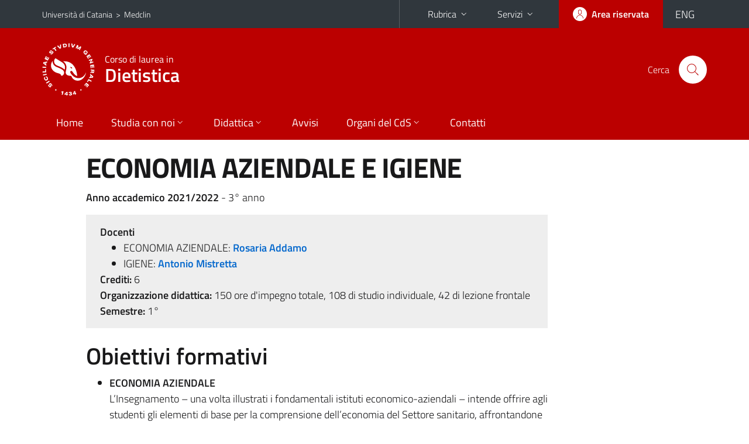

--- FILE ---
content_type: text/html; charset=utf-8
request_url: https://www.medclin.unict.it/corsi/lsnt3-dietistica/insegnamenti?cod=17708
body_size: 10259
content:
<!DOCTYPE html>
<html lang="it">
<head>
<meta charset="utf-8">
<title>Scheda insegnamento | Corso di laurea in Dietistica</title>
<meta name="viewport" content="width=device-width,initial-scale=1,shrink-to-fit=no">
<meta name="Generator" content="Drupal 7 (http://drupal.org)">
<link rel="shortcut icon" href="https://www.medclin.unict.it/sites/all/themes/id_theme_sd/favicon.ico" type="image/vnd.microsoft.icon">
<link href="/bootstrap-italia/css/bootstrap-italia.min.css" rel="stylesheet">
<link type="text/css" rel="stylesheet" href="https://www.medclin.unict.it/sites/default/files/css/css_xE-rWrJf-fncB6ztZfd2huxqgxu4WO-qwma6Xer30m4.css" media="all">
<link type="text/css" rel="stylesheet" href="https://www.medclin.unict.it/sites/default/files/css/css_v36jP4i-X7LgqMTemAhd_LCPFXJMU012F9AxUVYRRBM.css" media="all">
<link type="text/css" rel="stylesheet" href="https://www.medclin.unict.it/sites/default/files/css/css_PGbJgHCUCBf4dg7K9Kt8aAwsApndP4GZ9RuToPy3-Fk.css" media="all">
<style type="text/css" media="all">
<!--/*--><![CDATA[/*><!--*/
.skiplinks{background-color:#fff}#menu-di-servizio .dropdown-menu,.it-header-slim-right-zone .dropdown-menu{z-index:9999}#menu-servizi{z-index:1001}#nav10.navbar-collapsable{z-index:1000!important}#nav10.navbar-collapsable .close-div{background-color:transparent}
.unict-red .it-header-slim-wrapper .btn-full,.unict-red .it-header-center-wrapper,.unict-red .back-to-top,.unict-red .btn-primary,.unict-red #home-sd h2{background-color:#b00}.unict-red .bg-primary{background-color:#b00!important}.unict-red .text-primary{color:#b00!important}.unict-red .it-header-slim-wrapper .btn-full:hover,.unict-red .btn-primary:hover,.unict-red .back-to-top:hover{background-color:#a00;color:#fff!important}.unict-red .it-header-slim-wrapper .btn-full:active,.unict-red .btn-primary:active{background-color:#800!important}.unict-red .it-header-slim-wrapper .btn-full .icon-primary,.unict-red .it-header-center-wrapper .it-header-center-content-wrapper .it-search-wrapper a.rounded-icon svg,.unict-red .btn-primary .icon-primary{fill:#b00!important}.unict-red .it-footer-main{background-color:#800}.unict-red .it-footer-small-prints{background-color:#211212}@media(min-width:992px){.unict-red .it-header-navbar-wrapper{background-color:#b00}}@media(max-width:991px){.unict-red .it-header-center-wrapper .it-header-center-content-wrapper .it-search-wrapper a.rounded-icon svg{fill:#fff!important}.unict-red .it-header-slim-wrapper .btn-full,.unict-red .it-header-slim-wrapper .btn-full:hover{background-color:transparent}.unict-red .it-nav-wrapper .navbar .navbar-collapsable .navbar-nav li a.nav-link{color:#b00}.unict-red .it-nav-wrapper .navbar .navbar-collapsable .navbar-nav li a.nav-link.active{border-left-color:#b00}.unict-red #it-main-menu .nav-item svg{fill:#b00}}

/*]]>*/-->
</style>
<link type="text/css" rel="stylesheet" href="https://www.medclin.unict.it/sites/default/files/css/css_H7Hj9fqmbmjhDWwBVvW4thgw_ADSe3t4HH8Ag68WL5g.css" media="all">
<script type="text/javascript" src="https://www.medclin.unict.it/sites/default/files/js/js_6UR8aB1w5-y_vdUUdWDWlX2QhWu_qIXlEGEV48YgV-c.js"></script>
<script type="text/javascript" src="https://www.medclin.unict.it/sites/default/files/js/js_onbE0n0cQY6KTDQtHO_E27UBymFC-RuqypZZ6Zxez-o.js"></script>
<script type="text/javascript" src="https://www.medclin.unict.it/sites/default/files/js/js_pzXl3M9UwjYdUjmOGq0HdpLNYb3MYR0r7LdtQ3RgIfM.js"></script>
<script type="text/javascript">
<!--//--><![CDATA[//><!--
jQuery.extend(Drupal.settings, {"basePath":"\/","pathPrefix":"it\/","setHasJsCookie":0,"ajaxPageState":{"theme":"id_theme_sd","theme_token":"hzbQaWpEZArtb6UxQ2kzEMgWxtLliPlkL8SXKkDb5-M","js":{"sites\/all\/modules\/jquery_update\/replace\/jquery\/2.2\/jquery.min.js":1,"misc\/jquery-extend-3.4.0.js":1,"misc\/jquery-html-prefilter-3.5.0-backport.js":1,"misc\/jquery.once.js":1,"misc\/drupal.js":1,"sites\/all\/modules\/jquery_update\/js\/jquery_browser.js":1,"misc\/form-single-submit.js":1,"public:\/\/languages\/it_sO1cwHkMIxJN1NuZIhDyXVBBNt1kc850IgO-8J9exOI.js":1},"css":{"modules\/system\/system.base.css":1,"modules\/system\/system.menus.css":1,"modules\/system\/system.messages.css":1,"modules\/system\/system.theme.css":1,"sites\/all\/modules\/date\/date_repeat_field\/date_repeat_field.css":1,"modules\/field\/theme\/field.css":1,"modules\/node\/node.css":1,"modules\/search\/search.css":1,"modules\/user\/user.css":1,"sites\/all\/modules\/views\/css\/views.css":1,"sites\/all\/modules\/ckeditor\/css\/ckeditor.css":1,"sites\/all\/modules\/ctools\/css\/ctools.css":1,"0":1,"1":1,"sites\/all\/themes\/id_theme\/style.css":1,"sites\/all\/themes\/id_theme_sd\/sd.css":1}},"urlIsAjaxTrusted":{"\/it\/search\/node":true}});
//--><!]]>
</script>
</head>
<body class="html not-front not-logged-in no-sidebars page-corsi page-corsi-lsnt3-dietistica page-corsi-lsnt3-dietistica-insegnamenti i18n-it sd273 unict-red hide_mmfc reduce_padding_mm cds cdslsnt3-dietistica cds-scheda-insegnamento">
<div class="skiplinks"><a class="sr-only sr-only-focusable" href="#it-main" accesskey="c">Vai al contenuto principale</a><a class="sr-only sr-only-focusable" href="#it-main-menu" accesskey="n">Vai al menu di navigazione</a></div>
<header class="it-header-wrapper">
<div class="it-header-slim-wrapper">
<div class="container">
<div class="row"><div class="col-12">
<div class="it-header-slim-wrapper-content">
<span class="d-none d-lg-block navbar-brand"><a href="https://www.unict.it">Università di Catania</a> &nbsp;&gt;&nbsp; <a href="/it">Medclin</a></span>
<div class="nav-mobile"><nav aria-label="Navigazione accessoria">
<a class="it-opener d-lg-none mr-1" href="https://www.unict.it" aria-hidden="true" tabindex="-1">Università di Catania</a><a class="it-opener d-lg-none" data-toggle="collapse" href="#menu-di-servizio" role="button" aria-expanded="false" aria-controls="menu-di-servizio" title="Apri il menu di servizio"><svg class="icon" role="img"><use href="/bootstrap-italia/svg/sprite.svg#it-expand"></use></svg></a>
<div class="link-list-wrapper collapse" id="menu-di-servizio">
<ul class="link-list border-right-0 pr-0">
<li class="dropdown"><a class="list-item dropdown-toggle" href="#" role="button" data-toggle="dropdown" aria-expanded="false">Rubrica<svg class="icon d-none d-lg-block" role="img"><use href="/bootstrap-italia/svg/sprite.svg#it-expand"></use></svg></a>
<div class="dropdown-menu"><div class="row"><div class="col-12 px-3">
<form action="https://www.unict.it/content/cerca-nella-rubrica" method="post" id="rubrica-form" accept-charset="UTF-8" class="unict-form">
<div class="container">
<div class="form-row"><label for="input-01" class="sr-only">Cerca nella rubrica per cognome</label><input required id="input-01" name="trova" type="text" class="form-control" autocomplete="family-name" placeholder="Cerca nella rubrica per cognome"></div>
<div class="form-row mt-2 mb-1"><input type="submit" class="btn btn-primary btn-xs py-1" value="CERCA"></div>
</div>
</form>
</div></div></div></li>
<li class="dropdown"><a class="list-item dropdown-toggle" href="#" role="button" data-toggle="dropdown" aria-expanded="false">Servizi<svg class="icon d-none d-lg-block" role="img"><use href="/bootstrap-italia/svg/sprite.svg#it-expand"></use></svg></a>
<div class="dropdown-menu" id="menu-servizi"><div class="row"><div class="col-12"><div class="link-list-wrapper">
<ul>
<li><a class="list-item" href="https://studenti.smartedu.unict.it" target="_blank" rel="noopener"><span>Portale studenti</span></a></li>
<li><a class="list-item" href="https://docenti.smartedu.unict.it/docenti/" target="_blank" rel="noopener"><span>Portale docenti / didattica</span></a></li>
<li><a class="list-item" href="https://intranet.unict.it" target="_blank" rel="noopener"><span>Portale personale</span></a></li>
<li><a class="list-item" href="https://segreterie.smartedu.unict.it" target="_blank" rel="noopener"><span>Portale segreterie</span></a></li>
<li><a class="list-item" href="https://www.sida.unict.it" target="_blank" rel="noopener"><span>Biblioteca digitale</span></a></li>
<li><a class="list-item" href="https://webmail365.unict.it" target="_blank" rel="noopener"><span>Webmail studenti</span></a></li>
<li><a class="list-item" href="https://webmail.unict.it" target="_blank" rel="noopener"><span>Webmail docenti e personale</span></a></li>
<li><a class="list-item" href="https://studium.unict.it" target="_blank" rel="noopener"><span>E-learning / Studium</span></a></li>
<li><a class="list-item" href="https://www.unict.it/servizi/servizi-web"><span>Servizi informatici</span></a></li>
<li><a class="list-item" href="https://www.unict.it/servizi"><span><strong>Tutti i servizi</strong> &raquo;</span></a></li>
</ul>
</div></div></div></div></li>
</ul>
</div>
</nav></div>
<div class="it-header-slim-right-zone">
<a class="btn btn-icon btn-full" href="/content/login-cas"><span class="rounded-icon"><svg class="icon icon-primary" role="img" aria-label="Accedi all'area riservata"><use href="/bootstrap-italia/svg/sprite.svg#it-user"></use></svg></span><span class="d-none d-lg-block">Area riservata</span></a>
<div class="nav-item"><a class="nav-link py-0" href="/en" id="lansw"><span>ENG</span></a></div>
</div>
</div>
</div></div>
</div>
</div>
<div class="it-nav-wrapper">
<div class="it-header-center-wrapper">
<div class="container">
<div class="row"><div class="col-12">
<div class="it-header-center-content-wrapper">
<div class="it-brand-wrapper"><a href="/corsi/lsnt3-dietistica"><img src="/sites/all/themes/id_theme/unict.svg" alt="Logo UniCt" class="icon unict"><div class="it-brand-text"><h3>Corso di laurea in</h3><h2>Dietistica</h2></div></a></div>
<div class="it-right-zone"><div class="it-search-wrapper"><span class="d-none d-md-block">Cerca</span><a class="search-link rounded-icon" href="#" data-target="#searchModal" data-toggle="modal" aria-label="Cerca" title="Cerca"><svg class="icon" role="img"><use href="/bootstrap-italia/svg/sprite.svg#it-search"></use></svg></a></div>
</div>
</div>
</div></div>
</div>
</div>
<div class="it-header-navbar-wrapper">
<div class="container">
<div class="row"><div class="col-12">
<nav class="navbar navbar-expand-lg" aria-label="Navigazione principale">
<button class="custom-navbar-toggler" type="button" aria-controls="nav10" aria-expanded="false" aria-label="attiva / disattiva la navigazione" data-target="#nav10"><svg class="icon" role="img"><use href="/bootstrap-italia/svg/sprite.svg#it-burger"></use></svg></button>
<div class="navbar-collapsable" id="nav10">
<div class="overlay"></div>
<div class="close-div"><button class="close-menu border-0" type="button" aria-label="chiudi"><svg class="icon icon-white" role="img"><use href="/bootstrap-italia/svg/sprite.svg#it-close-big"></use></svg></button></div>
<div class="menu-wrapper" id="it-main-menu">
<ul class="navbar-nav">
<li class="nav-item"><a class="nav-link" href="/corsi/lsnt3-dietistica">Home</a></li>
<li class="nav-item dropdown"><a class="nav-link dropdown-toggle" href="#" data-toggle="dropdown" aria-expanded="false">Studia con noi<svg class="icon icon-xs"><use href="/bootstrap-italia/svg/sprite.svg#it-expand"></use></svg></a>
<div class="dropdown-menu"><div class="link-list-wrapper"><ul class="link-list text-nowrap">
<li><a class="list-item" href="/corsi/lsnt3-dietistica/presentazione-del-corso">Presentazione del corso</a></li>
<li><a class="list-item" href="/corsi/lsnt3-dietistica/obiettivi-formativi">Obiettivi formativi</a></li>
<li><a class="list-item" href="/corsi/lsnt3-dietistica/regolamento-didattico">Regolamento didattico</a></li>
<li><a class="list-item" href="/corsi/lsnt3-dietistica/piani-di-studio">Piani di studio</a></li>
<li><a class="list-item" href="/corsi/lsnt3-dietistica/scheda-unica-annuale-sua-cds">Scheda Unica Annuale</a></li>
<li><a class="list-item" href="https://www.unict.it/ammissioni-ai-corsi-di-laurea/numero-programmato">Come iscriversi</a></li>
<li><a class="list-item" href="https://public.smartedu.unict.it/enqaDataViewer#2021/601715/Q84">Valutazione degli studenti</a></li>
<li><a class="list-item" href="/it/corsi/lsnt3-dietistica/modulistica">Modulistica</a></li>
<li><a class="list-item" href="/it/corsi/lsnt3-dietistica/rad">RAD</a></li>
</ul></div></div></li>
<li class="nav-item d-lg-flex dropdown"><a class="nav-link dropdown-toggle" href="#" data-toggle="dropdown" aria-expanded="false">Didattica<svg class="icon icon-xs"><use href="/bootstrap-italia/svg/sprite.svg#it-expand"></use></svg></a>
<div class="dropdown-menu"><div class="link-list-wrapper"><ul class="link-list text-nowrap">
<li><a class="list-item left-icon text-nowrap" href="/corsi/lsnt3-dietistica/calendario-lezioni"><svg class="icon icon-sm icon-primary left"><use href="/bootstrap-italia/svg/sprite.svg#it-presentation"></use></svg><span>Orario delle lezioni</span></a></li>
<li><a class="list-item left-icon" href="/corsi/lsnt3-dietistica/docenti"><img src="/sites/all/themes/id_theme_sd/docenti_primary.svg" class="icon" alt="" style="width:20px;height:20px;margin:10px 10px 10px 2px"><span>Docenti</span></a></li>
<li><a class="list-item left-icon" href="/corsi/lsnt3-dietistica/programmi"><svg class="icon icon-sm icon-primary left"><use href="/bootstrap-italia/svg/sprite.svg#it-files"></use></svg><span>Programmi</span></a></li>
<li><a class="list-item left-icon" href="/corsi/lsnt3-dietistica/calendario-esami"><svg class="icon icon-sm icon-primary left"><use href="/bootstrap-italia/svg/sprite.svg#it-calendar"></use></svg><span>Calendario esami</span></a></li>
<li><a class="list-item left-icon" href="/corsi/lsnt3-dietistica/lauree"><svg class="icon icon-sm icon-primary left"><use href="/bootstrap-italia/svg/sprite.svg#it-bookmark"></use></svg><span>Lauree</span></a></li>
</ul></div></div></li>
<li class="nav-item d-lg-flex"><a class="nav-link" href="/corsi/lsnt3-dietistica/avvisi">Avvisi</a></li>
<li class="nav-item dropdown"><a class="nav-link dropdown-toggle" href="#" data-toggle="dropdown" aria-expanded="false">Organi del CdS<svg class="icon icon-xs"><use href="/bootstrap-italia/svg/sprite.svg#it-expand"></use></svg></a>
<div class="dropdown-menu"><div class="link-list-wrapper"><ul class="link-list text-nowrap">
<li><a class="list-item" href="/it/corsi/lsnt3-dietistica/verbali-dei-consigli-del-cds">Verbali del CdS</a></li>
<li><a class="list-item" href="/it/corsi/lsnt3-dietistica/gruppo-di-gestione-aq">Gruppo di Gestione AQ</a></li>
<li><a class="list-item" href="/it/corsi/lsnt3-dietistica/docenti-e-tutor-di-riferimento">Docenti e Tutor di riferimento</a></li>
<li><a class="list-item" href="/it/corsi/lsnt3-dietistica/rete-formativa">Rete Formativa</a></li>
</ul></div></div></li>
<li class="nav-item"><a class="nav-link" href="/corsi/lsnt3-dietistica/contatti">Contatti</a></li>
<li class="nav-item d-lg-none"><a class="nav-link" href="/">Il dipartimento</a></li>
</ul>
</div>
</div>
</nav>
</div></div>
</div>
</div>
</div>
</header>
<main id="it-main">
<section id="content">
<div class="container">
<div class="row">
<div class="offset-lg-1 col-lg-8 col-md-12 px-3 px-sm-0">
<h1>ECONOMIA AZIENDALE E IGIENE</h1>
<b>Anno accademico 2021/2022</b> - 3&deg; anno<br>
<div class="section section-muted mt-3 mb-4 px-4 py-3">
<b>Docenti</b><ul class="mb-0">
<li>ECONOMIA AZIENDALE: <a href="/corsi/lsnt3-dietistica/docenti/rosaria.addamo" class="text-decoration-none"><b>Rosaria Addamo</b></a></li>
<li>IGIENE: <a href="/corsi/lsnt3-dietistica/docenti/antonio.mistretta" class="text-decoration-none"><b>Antonio Mistretta</b></a></li>
</ul>
<b>Crediti:</b> 6<br>
<b>Organizzazione didattica:</b> 150 ore d'impegno totale, 108 di studio individuale, 42 di lezione frontale<br>
<b>Semestre:</b> 1&deg;<br>

</div>
<h2 class="fw600">Obiettivi formativi</h2><ul>
<li><b>ECONOMIA AZIENDALE</b><div class="testi"><p>L&rsquo;Insegnamento &ndash; una volta illustrati i fondamentali istituti economico-aziendali &ndash; intende offrire agli studenti gli elementi di base per la comprensione dell&rsquo;economia del Settore sanitario, affrontandone non solo i principi teorici, ma anche &ndash; in modo complementare &ndash; gli aspetti applicativi, attraverso un&rsquo;informazione aggiornata e problematica sui temi dell&rsquo;efficienza, efficacia e qualit&agrave; nell&rsquo;offerta di servizi sanitari. Esso fornir&agrave; &ndash; altres&igrave; &ndash; utili chiarimenti sul quadro istituzionale sanitario, italiano ed internazionale, avendo sempre riguardo all&rsquo;acquisizione dei concetti-chiave e del linguaggio di base, tipici delle materie economico-aziendali. Al termine del Corso gli studenti saranno in grado di descrivere le principali caratteristiche del funzionamento dei mercati, del sistema aziendale-sanitario e di sviluppare capacit&agrave; di analisi della realt&agrave; aziendale in genere; di individuare gli elementi oggetto di valutazione economica che orientano le scelte aziendali; di riconoscere i principali strumenti di <em>performance measurement</em>, utili alle diverse finalit&agrave; aziendali; di utilizzare i principi fondamentali dell&rsquo;analisi dei costi in relazione a benefici, utilit&agrave; ed efficacia; di analizzare ed elaborare strategie per la razionalizzazione della spesa sanitaria.</p></div></li>
<li><b>IGIENE</b><div class="testi"><p>Lo Studente deve dimostrare di conoscere i metodi di indagine epidemiologica per indagare le relazioni causa -effetto e valutare l&#39;efficacia degli interventi preventivi e terapeutici, cos&igrave; come le metodologie efficaci di prevenzione tramite l&#39;alimentazione</p></div></li>
</ul><br>
<h2 class="fw600">Modalit&agrave; di svolgimento dell'insegnamento</h2><ul>
<li><b>ECONOMIA AZIENDALE</b><div class="testi"><p>L&rsquo;attivit&agrave; didattica si articoler&agrave; attraverso lezioni frontali, con l&rsquo;ausilio di mappe concettuali e dimostrazioni in forma grafico-matematica dei concetti ed istituti economici pi&ugrave; importanti. Sar&agrave; stato dato ampio spazio agli interventi degli studenti.</p>

<p>I supporti didattici utilizzati durante le lezioni saranno sempre quelli presenti in aula (lavagna e pennarelli), in quanto le dimostrazioni grafiche e matematico-finanziarie effettuate &ldquo;dal vivo&rdquo; renderanno possibile un apprendimento pi&ugrave; diretto, partecipato e consapevole da parte dei corsisti, che prenderanno via via familiarit&agrave; e dimestichezza con teoremi, formule e proiezioni assiali.</p></div></li>
<li><b>IGIENE</b><div class="testi"><p>Didattica frontale; lavori di gruppo</p>

<p>Qualora l&#39;insegnamento venisse erogato in modalit&agrave; mista o a distanza, potranno essere introdotte le necessarie variazioni rispetto a quanto dichiarato in precedenza, al fine di rispettare il programma previsto e riportato nel Syllabus</p></div></li>
</ul><br>
<h2 class="fw600">Prerequisiti richiesti</h2><ul>
<li><b>ECONOMIA AZIENDALE</b><div class="testi"><p>Nessuno, in particolare.</p></div></li>
<li><b>IGIENE</b><div class="testi"><p>nessuno</p></div></li>
</ul><br>
<h2 class="fw600">Frequenza lezioni</h2><ul>
<li><b>ECONOMIA AZIENDALE</b><div class="testi"><p>La frequenza &egrave; obbligatoria. Le assenze consentite non devono superare la percentuale del monte-ore previsto dal Regolamento del Corso di Laurea.</p>

</div></li>
<li><b>IGIENE</b><div class="testi"><p>obbligatorio almeno il 70% delle presenze in aula o secondo norme degli Organi Superiori.</p></div></li>
</ul><br>
<h2 class="fw600">Contenuti del corso</h2><ul>
<li><b>ECONOMIA AZIENDALE</b><div class="testi"><p>Concetto di Economia &ndash; Contenuto e caratteri dell&rsquo;Economia aziendale &ndash; Cosa, come e per chi produrre &ndash; Bisogni e beni &ndash; I beni pubblici e le loro caratteristiche &ndash; Il concetto di &ldquo;scarsit&agrave;&rdquo; e la frontiera delle possibilit&agrave; produttive &ndash; Differenza tra impresa e azienda &ndash; Classificazione delle imprese &ndash; I sistemi economici &ndash; L&rsquo;<em>Health Economics</em> e la definizione di &ldquo;salute&rdquo; secondo l&rsquo;Organizzazione Mondiale della Sanit&agrave; &ndash; Il bene &ldquo;salute&rdquo; come particolare bene economico &ndash; Il bene &ldquo;salute&rdquo; come bene pubblico di tipo &ldquo;meritorio&rdquo; &ndash; Lo spreco &ndash; La scarsit&agrave; delle risorse e la frontiera delle possibilit&agrave; produttive in Sanit&agrave; &ndash; Il rapporto reddito-salute ed istruzione-salute &ndash; La Teoria della domanda &ndash; Variazione dei prezzi e del reddito &ndash; L&rsquo;elasticit&agrave; della domanda &ndash; Gli spostamenti della curva di domanda &ndash; L&rsquo;equilibrio del consumatore in Sanit&agrave; e le differenze rispetto al modello microeconomico della domanda &ndash; La Teoria dello scambio concorrenziale e la sostituibilit&agrave; delle terapie &ndash; Il Modello principale-agente fra e paziente e le fattispecie di asimmetria informativa &ndash; Aspetti critici della domanda: il fenomeno della &ldquo;induzione&rdquo; e la &ldquo;Supply Induced Demand (S.I.D.)&rdquo; &ndash; La Legge di Roemer &ndash; L&rsquo;elasticit&agrave; della Domanda in Sanit&agrave; &ndash; La Teoria della produzione &ndash; La funzione di produzione &ndash; La produzione con un input variabile &ndash; La produzione con due input variabili &ndash; Gli isoquanti della produzione ed il saggio marginale di sostituzione tecnico (SMST) &ndash; L&rsquo;isocosto della produzione &ndash; La combinazione ottimale dei fattori produttivi &ndash; Produttivit&agrave; totale, media e marginale &ndash; I costi di produzione: costi totali, fissi, variabili, medi e marginali &ndash; La curva di offerta dell&rsquo;impresa &ndash; L&rsquo;elasticit&agrave; dell&rsquo;offerta &ndash; Gli spostamenti della curva di offerta &ndash; Il &ldquo;mercato&rdquo; e l&rsquo;analisi grafica dell&rsquo;equilibrio di mercato &ndash; Le ipotesi di eccesso di domanda ed eccesso di offerta &ndash; Le Forme di mercato: concorrenza perfetta, monopolio, concorrenza monopolistica, oligopolio, monopsonio &ndash; La <em>Game Theory</em> (cenni) &ndash; L&rsquo;<em>Healthcare Economics</em> e l&rsquo;Economia applicata alle strutture ospedaliere &ndash; I Sistemi sanitari dei Paesi occidentali: finalit&agrave;, caratteristiche e modelli organizzativi &ndash; Input, output e outcome in Sanit&agrave; &ndash; Efficienza, efficacia, equit&agrave; ed appropriatezza nelle attivit&agrave; delle aziende sanitarie: l&rsquo;analisi dei costi &ndash; Il problema della c.d. medicina difensiva: il <em>Decreto Balduzzi</em> e la Legge <em>Gelli-Bianco</em> (cenni) &ndash; La funzione di produzione in Sanit&agrave; &ndash; La Teoria economica degli Ospedali &ndash; I servizi poco remunerativi &ndash; I principali Studi organizzativo-aziendali e i moderni modelli di organizzazione del lavoro in azienda: il <em>Total Quality Management</em> (TQM) e la gestione della Qualit&agrave; aziendale &ndash; Il <em>Benchmarking</em> nel Settore sanitario &ndash; <em>L&rsquo;</em><em>E-Health</em> e l&rsquo;<em>Information and Communications Technology</em> (ICT) in Sanit&agrave;.</p></div></li>
<li><b>IGIENE</b><div class="testi"><p><strong>Definizione</strong>, concetti di base e compiti dell&#39;Igiene.</p>

<p><strong>Epidemiologia</strong>: definizione, caratteristiche e finalit&agrave;. Elementi di demografia. Fonti e modalit&agrave; di raccolta dei dati. Misure di associazione. Indicatori delle condizioni socio-sanitarie della popolazione. Prevalenza ed incidenza. Rischio Relativo, Rischio Attribuibile individuale e di Popolazione. Studi epidemiologici: Descrittivi; Analitici; Sperimentali.</p>

<p><strong>Epidemiologia e prevenzione delle malattie infettive</strong>: sorgenti e serbatoi di infezione; vie di ingresso e di eliminazione degli agenti patogeni; modalit&agrave; di trasmissione; ritmi diffusivi delle malattie infettive (malattie sporadiche, endemiche, epidemiche e pandemiche).</p>

<p>Profilassi generale: Profilassi diretta (notifica, inchiesta epidemiologica, accertamento diagnostico, isolamento e contumacia, sorveglianza sanitaria, sterilizzazione, disinfezione, disinfestazione). Profilassi specifica: Vaccinoprofilassi Immunoprofilassi. Chemioprofilassi.</p>

<p><strong>Epidemiologia e prevenzione delle malattie non infettive.</strong></p>

<p><strong>Prevenzione secondaria: </strong>screening</p>

<p><strong>Igiene degli alimenti:</strong> prevenzione del rischio infettivo; infezioni veicolate dagli alimenti e tossinfezioni alimentari.</p>

</div></li>
</ul><br>
<h2 class="fw600">Testi di riferimento</h2><ul>
<li><b>ECONOMIA AZIENDALE</b><div class="testi"><ol>
	<li>Zangrandi, A. (a cura di), <em>Economia e management per le professioni sanitarie</em>, Mc Graw Hill,Milano, Ultima edizione.</li>
	<li>Sobbrio, G<strong>.</strong>, <em>Corso int. di Economia, </em>Trischitta, Ultima edizione.</li>
</ol></div></li>
<li><b>IGIENE</b><div class="testi"><p>Igiene per le professioni sanitarie - Ricciardi W, Angelillo I.F et al, Editore Idelson Gnocchi, 2014</p></div></li>
</ul><br>
<h2 class="fw600">Programmazione del corso</h2>
<div class="table-responsive-xl mb-3"><table class="table table-sm table-font-small">
<thead class="thead-light"><tr><td colspan="4" class="table-active px-3 py-2"><b>ECONOMIA AZIENDALE</b></td></tr>
<tr><th>&nbsp;</th><th>Argomenti</th><th>Riferimenti&nbsp;testi</th></tr></thead>
<tr><td>1</td><td cmi>Bisogni e beni. I beni pubblici. Differenza tra impresa e azienda. Classificazione delle imprese. I Sistemi economici. Il bene “salute” come particolare bene economico di tipo “meritorio”. La scarsità delle risorse in Sanità.</td><td>Testo 1: Parte I, cap. 1  Testo 2: Parte I, cap. 1 &nbsp;</td></tr>
<tr><td>2</td><td cmi>Il comportamento del consumatore: l’utilità. Curve di indifferenza e Saggio Marginale di Sostituzione. Il vincolo di bilancio. L’ottimo del consumatore. La Teoria della Domanda. Variazione dei prezzi e del reddito. Elasticità e spostamenti della domanda.  </td><td>Testo 2: Parte I, cap. 2 &nbsp;</td></tr>
<tr><td>3</td><td cmi>L’equilibrio del consumatore in Sanità. La Teoria dello scambio concorrenziale. Il Modello principale-agente in Sanità e la S.I.D. Legge di Roemer. </td><td>Testo 1: Parte I, cap. 1 &nbsp;</td></tr>
<tr><td>4</td><td cmi>La Teoria della produzione. La produzione con uno e con due input variabili. Isoquanti e SMST. L’isocosto. La combinaz. ottimale dei fattori produttivi. La produttività. I costi di produzione. L’offerta dell’impresa. Elasticità e spostamenti dell’Offerta.  </td><td>Testo 2: Parte I, cap. 4 &nbsp;</td></tr>
<tr><td>5</td><td cmi>L’Healthcare Economics. I Sistemi sanitari dei Paesi occidentali. Input, output e outcome in Sanità. Efficienza, efficacia, equità ed appropriatezza nelle az. sanitarie. Il problema della c.d. medicina difensiva: il Decreto Balduzzi e la Legge Gelli-Bianco (cenni). </td><td>Testo 1: Parte I, capp. 1, 2, 3&nbsp;</td></tr>
<tr><td>6</td><td cmi>La Teoria economica degli Ospedali. </td><td>Testo 1: Parte II, capp. 4, 5, 6 &nbsp;</td></tr>
<tr><td>7</td><td cmi>Il TQM. Il Benchmarking. L’E-Health e l’ICT in Sanità. Le tecniche di valutazione economica in Sanità: analisi di minimizzazione dei costi, analisi costo-efficacia, analisi costo-utilità, analisi costi-benefici. </td><td>Testo 1: Parte II, capp. 7, 8 &nbsp;</td></tr>
<thead class="thead-light"><tr><td colspan="4" class="table-active px-3 py-2"><b>IGIENE</b></td></tr>
<tr><th>&nbsp;</th><th>Argomenti</th><th>Riferimenti&nbsp;testi</th></tr></thead>
<tr><td>1</td><td cmi>metodologia epidemiologica</td><td>Igiene per le professioni sanitarie - Ricciardi W, Angelillo I.F et al, Editore Idelson Gnocchi, 2014&nbsp;</td></tr>
<tr><td>2</td><td cmi>epidemiologia e prevenzione delle malattie infettive e non infettive</td><td>Igiene per le professioni sanitarie - Ricciardi W, Angelillo I.F et al, Editore Idelson Gnocchi, 2014&nbsp;</td></tr>
<tr><td>3</td><td cmi>igiene degli alimenti</td><td>Igiene per le professioni sanitarie - Ricciardi W, Angelillo I.F et al, Editore Idelson Gnocchi, 2014&nbsp;</td></tr>
</table></div>
<h2 class="fw600 border-bottom mb-3 py-2">Verifica dell'apprendimento</h2>
<h3 class="fw600">Modalit&agrave; di verifica dell'apprendimento</h3><ul>
<li><b>ECONOMIA AZIENDALE</b><div class="testi"><p style="text-align:justify">La verifica dell&rsquo;apprendimento si svolger&agrave; in forma orale, negli appelli stabiliti e richieder&agrave; l&rsquo;analisi e la dimostrazione grafica delle teorie economiche in programma.</p>

<p style="text-align:justify"><strong> </strong></p></div></li>
<li><b>IGIENE</b><div class="testi"><p>Orale. La verifica dell&#39;apprendimento potr&agrave; essere effettuata anche per via telematica, qualora le condizioni lo dovessero richiedere.</p></div></li>
</ul><br>
<h3 class="fw600">Esempi di domande e/o esercizi frequenti</h3><ul>
<li><b>ECONOMIA AZIENDALE</b><div class="testi"><p>1 &ndash; La Domanda e le ipotesi di Elasticit&agrave; della Domanda.</p>

<p>2 &ndash; La produzione con un solo input variabile.</p>

<p>3 &ndash; L&rsquo;equilibrio del produttore ed il punto di ottimo.</p>

<p>4 &ndash; La relazione tra produttivit&agrave; e costi di produzione.</p>

<p>5 &ndash; L&rsquo;equilibrio di mercato: allontanamento dall&rsquo;equilibrio e suoi correttivi.</p>

<p>6 &ndash; Le forme di mercato: concorrenza perfetta; monopolio; concorrenza monopolistica; oligopolio; monopsonio.</p>

<p>7 &ndash; La <em>Supply Induced Demand </em>e i caratteri peculiari della Domanda in Sanit&agrave;.</p>

<p>8 &ndash; Modelli e Sistemi sanitari.</p>

<p>9 &ndash; L&rsquo;Azienda sanitaria in Italia: funzionamento e sistemi di finanziamento.</p>

<p>10 &ndash; L&rsquo;Offerta nell&rsquo;Azienda sanitaria.</p>

<p>11 &ndash; La Teoria economica degli Ospedali e i servizi poco remunerativi.</p>

<p>12 &ndash; Il Benchmarking in Sanit&agrave;.</p>

<p>13 &ndash; La Valutazione economica in Sanit&agrave; (vari case studies).</p>

<p>14 &ndash; I Modelli di Organizzazione del Lavoro in Azienda e nell&rsquo;Azienda sanitaria.</p>

<p>15 &ndash; L&rsquo;<em>E-Health </em>e l&rsquo;<em>Information and Communications Technology </em>(ICT) in Sanit&agrave;.</p></div></li>
<li><b>IGIENE</b><div class="testi"><p>- studi epidemiologici</p>

<p>- misura del rischio</p>

<p>- vaccinazioni </p>

<p>- educazione e promozione della salute</p>

<p>- prevenzione secondaria</p>

<p>- tossinfezioni alimentari</p>

</div></li>
</ul><br>
<a href="/courses/lsnt3-dietistica/course-units/?cod=17708" class="translation-link"></a>
</div>
</div>
</div>
</section>
</main>
<nav class="bottom-nav d-block d-lg-none"><ul>
<li><a href="/corsi/lsnt3-dietistica/avvisi"><svg class="icon"><use href="/bootstrap-italia/svg/sprite.svg#it-horn"></use></svg><span class="bottom-nav-label">Avvisi</span></a></li>
<li><a href="/corsi/lsnt3-dietistica/calendario-lezioni"><svg class="icon"><use href="/bootstrap-italia/svg/sprite.svg#it-presentation"></use></svg><span class="bottom-nav-label">Lezioni</span></a></li>
<li><a href="/corsi/lsnt3-dietistica/docenti"><img src="/sites/all/themes/id_theme_sd/docenti.svg" class="icon" alt="" style="width:28px;height:28px;margin:2px 0"><span class="bottom-nav-label">Docenti</span></a></li>
<li><a href="/corsi/lsnt3-dietistica/programmi"><svg class="icon"><use href="/bootstrap-italia/svg/sprite.svg#it-files"></use></svg><span class="bottom-nav-label">Programmi</span></a></li>
<li><a href="/corsi/lsnt3-dietistica/calendario-esami"><svg class="icon"><use href="/bootstrap-italia/svg/sprite.svg#it-calendar"></use></svg><span class="bottom-nav-label">Esami</span></a></li>
<li><a href="/corsi/lsnt3-dietistica/lauree"><svg class="icon"><use href="/bootstrap-italia/svg/sprite.svg#it-bookmark"></use></svg><span class="bottom-nav-label">Lauree</span></a></li>
</ul></nav>
<footer class="it-footer">
<div class="it-footer-main">
<div class="container">
<section><div class="row clearfix"><div class="col-sm-12"><div class="it-brand-wrapper"><a href="/it"><img src="/sites/all/themes/id_theme/monogramma.svg" class="icon monogramma_icon" alt="Monogramma UniCt"><div class="it-brand-text unict_monogramma"><h3>Dipartimento di</h3><h2>Medicina Clinica e Sperimentale</h2></div></a></div></div></div></section>
<section>
<div class="row">
<div class="col-md-4 col-sm-6 pb-2">
<div id="block-block-30" class="block block-block">
<h3>Dove siamo</h3>

<div class="content">
<div>Torre Biologica "F. Latteri" - lato nord - p. 9</div>
<div>via Santa Sofia, 89 - 95123 - Catania</div>
<p>» <a href="/it/content/dove-siamo">tutte le sedi</a></p>

</div>
</div>
</div>
<div class="col-md-4 col-sm-6 pb-2">
<div id="block-block-31" class="block block-block">
<h3>Contatti</h3>

<div class="content">
<p>Telefono +39 095.4781464 <br>
<a href="mailto:medclin@unict.it">medclin@unict.it</a></p>

</div>
</div>
</div>
<div class="col-md-4 col-sm-6 pb-2">
<h3>Seguici&nbsp;su</h3>
<ul class="list-inline text-left social"><li class="list-inline-item pb-2"><a class="p-1" href="https://www.facebook.com/medclin.unict/"><svg class="icon icon-sm icon-white align-top" aria-label="Facebook"><use href="/bootstrap-italia/svg/sprite.svg#it-facebook"></use></svg></a></li><li class="list-inline-item pb-2"><a class="p-1" href="https://twitter.com/medclin_unict"><svg class="icon icon-sm icon-white align-top" aria-label="Twitter"><use href="/bootstrap-italia/svg/sprite.svg#it-twitter"></use></svg></a></li><li class="list-inline-item pb-2"><a class="p-1" href="https://www.instagram.com/medclin_unict/"><svg class="icon icon-sm icon-white align-top" aria-label="Instagram"><use href="/bootstrap-italia/svg/sprite.svg#it-instagram"></use></svg></a></li><li class="list-inline-item pb-2"><a class="p-1" href="https://www.youtube.com/channel/UCiYjo8jNpKsNMjZcCqYvRaQ"><svg class="icon icon-sm icon-white align-top" aria-label="YouTube"><use href="/bootstrap-italia/svg/sprite.svg#it-youtube"></use></svg></a></li><li class="list-inline-item pb-2"><a class="p-1" href="https://t.me/medclinnews"><svg class="icon icon-sm icon-white align-top" aria-label="Telegram"><use href="/bootstrap-italia/svg/sprite.svg#it-telegram"></use></svg></a></li></ul>
</div></div>
</section>
</div>
</div>
<div class="it-footer-small-prints clearfix">
<div class="container">
<h3 class="sr-only">Link e informazioni utili</h3>
<div class="region region-footer-link">
<div id="block-block-29" class="block block-block">

<div class="content">
<ul class="it-footer-small-prints-list list-inline mb-0 d-flex flex-column flex-md-row">
<li><a href="/content/privacy">Privacy</a></li>
<li><a href="/content/note-legali">Note legali</a></li>
<li><a href="/content/accessibilità">Accessibilità</a></li>
<li><a href="/stats">Dati di monitoraggio</a></li>
<li><a href="/sitemap">Mappa del sito</a></li>
</ul>

</div>
</div>
</div>
</div>
</div>
</footer>
<div class="modal fade show" id="searchModal" tabindex="-1" role="dialog" aria-labelledby="cerca-nel-sito" aria-modal="true">
<div class="modal-dialog"><div class="modal-content p-3">
<div class="container"><div class="row"><button class="close mr-3" type="button" data-dismiss="modal" aria-label="Chiudi"><svg class="icon" role="img"><use href="/bootstrap-italia/svg/sprite.svg#it-arrow-left"></use></svg></button><h2 class="modal-title" id="cerca-nel-sito">Cerca nel sito</h2></div></div>
<form class="search-form" action="/it/search/node" method="post" id="search-form" accept-charset="UTF-8"><div><div class="container"><div class="form-row mt-2 mb-4">
  <label for="edit-keys" class="d-none">Termini da ricercare</label>
 <input required type="text" id="edit-keys" name="keys" value="" size="40" maxlength="255" class="form-control" placeholder="Inserisci qui i termini da ricercare">
</div>
<input type="submit" id="edit-submit" name="op" value="Cerca" class="form-submit"></div><input type="hidden" aria-label="" name="form_build_id" value="form-C0G7xcw0KodhxZS192q6un4ZO8xofyKNwrA35xHh1ho">
<input type="hidden" aria-label="" name="form_id" value="search_form">
</div></form>
</div></div>
</div>
<a href="#" aria-hidden="true" data-attribute="back-to-top" class="back-to-top shadow d-print-none"><svg class="icon icon-light" aria-label="Vai a inizio pagina"><use href="/bootstrap-italia/svg/sprite.svg#it-arrow-up"></use></svg></a>
<script>window.__PUBLIC_PATH__ = "/bootstrap-italia/fonts"</script>
<script src="/bootstrap-italia/js/bootstrap-italia.bundle.min.js"></script>
<script type="text/javascript">
$(function(){var e=$('.translation-link' ).last();if(e.length){$('#lansw').attr('href',e.attr('href'));}});
</script>
</body>
</html>